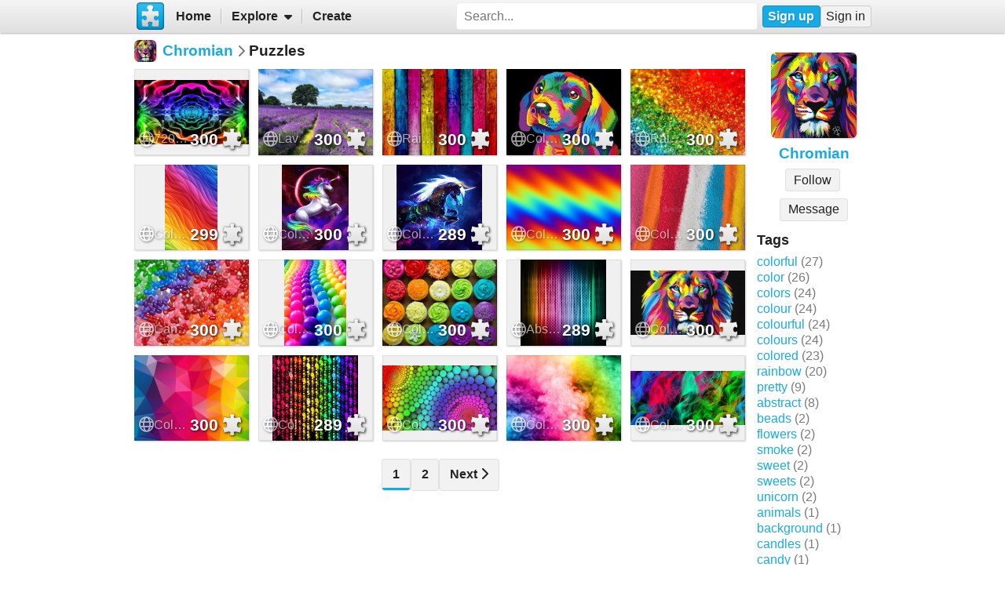

--- FILE ---
content_type: text/html; charset=UTF-8
request_url: https://www.jigsawplanet.com/Chromian?rc=upuzzles&pg=2&rg=rot
body_size: 6275
content:
<!doctype html>
<html lang="en"><head><title>Puzzles</title><link rel="preload" as="font" crossorigin="anonymous" type="font/woff2" href="/css/fa-sub/1e98069/fa-solid-900.woff2"><link rel="preload" as="font" crossorigin="anonymous" type="font/woff2" href="/css/fa-sub/1e98069/fa-regular-400.woff2"><link rel="stylesheet" href="/css/style_light.css?v=1e98069"><meta name="viewport" content="width=device-width,minimum-scale=1,maximum-scale=5"><script class="ts-cntnt">(function(){var genv=window.tsEnv=window.tsEnv||{},env={"serverTime":1768965951,"locale":"en","tok":"b7cc01964cf1d2f4711054dac2327d58e","staticFileVersion":"?v=1e98069"},k;for(k in env){genv[k]=env[k]}})();</script><script src="/js/jp.js?v=1e98069" class="ts-cntnt"></script><script id="Cookiebot" src="https://consent.cookiebot.com/uc.js" class="ts-cntnt" data-cbid="13449572-0787-40a8-a581-a5250ee02024" data-georegions="{'region':'GB','cbid':'2693efab-091e-4a8b-9305-303d5150129c'},{'region':'BR','cbid':'dcffcf01-fae2-4eaa-9a5b-479991e34d3d'},{'region':'US-06','cbid':'df686972-46b0-4f09-8e5b-a097b6c486a4'},{'region':'US-08','cbid':'04724c00-c88f-452a-bdd0-a748b029053c'},{'region':'US-09','cbid':'19e3bec6-421b-4edd-99bb-894417efa600'},{'region':'US-49','cbid':'802d17aa-667d-488a-b84b-6687f93a6a3f'},{'region':'US-51','cbid':'5f15c696-6267-4717-8c79-cb8e2bd9dbbe'}"></script><script class="ts-cntnt">window.dataLayer=window.dataLayer||[];(function(){function gtag(){dataLayer.push(arguments)}gtag("consent","default",{ad_personalization:"granted",ad_storage:"granted",ad_user_data:"granted",analytics_storage:"granted",functionality_storage:"granted",personalization_storage:"granted",security_storage:"granted",wait_for_update:500});gtag("set","ads_data_redaction",true);gtag("set","url_passthrough",true);})();dataLayer.push({event:"gtm.js","gtm.start":new Date().getTime()});</script><script async src="https://www.googletagmanager.com/gtm.js?id=GTM-K7GQHG2T" class="ts-cntnt"></script><link rel="search" type="application/opensearchdescription+xml" href="/os/osd.xml" title="Jigsaw Planet"><script class="ts-cntnt">tibo.jp.addContextMenu("common_play_share",{"search":["__PID__","__NAME__","__NAME_UE__","__AID__","__VIS__","(\\?authkey\\=|&authkey\\=|%3Fauthkey%3D|%26authkey%3D)__AUTHKEY__"],"replace":["pid","name","name_ue","album.album_id","album.visibility","album.authkey"],"struct":[{"key":"a","title":"Play","link":"\/?rc=play&pid=__PID__&authkey=__AUTHKEY__"},{"key":"b","title":"Share","link":[{"title":"Facebook","ico":{"name":"facebook","type":"brands"},"link":"https:\/\/www.facebook.com\/sharer\/sharer.php?u=https%3A%2F%2Fwww.jigsawplanet.com%2F%3Frc%3Dplay%26pid%3D__PID__","onclick":"[\"tibo.jp.openWindow\",\"https:\\\/\\\/www.facebook.com\\\/sharer\\\/sharer.php?u=https%3A%2F%2Fwww.jigsawplanet.com%2F%3Frc%3Dplay%26pid%3D__PID__\",\"FBShare\"]","target":"_blank"},{"title":"X (Twitter)","ico":{"name":"x-twitter","type":"brands"},"link":"https:\/\/twitter.com\/intent\/tweet?url=https%3A%2F%2Fwww.jigsawplanet.com%2F%3Frc%3Dplay%26pid%3D__PID__&text=Play%20the%20%22__NAME_UE__%22%20puzzle%21","onclick":"[\"tibo.jp.openWindow\",\"https:\\\/\\\/twitter.com\\\/intent\\\/tweet?url=https%3A%2F%2Fwww.jigsawplanet.com%2F%3Frc%3Dplay%26pid%3D__PID__&text=Play%20the%20%22__NAME_UE__%22%20puzzle%21\",\"TWShare\",\"menubar=no,toolbar=no,status=no,location=no,resizable=yes,scrollbars=yes,width=550,height=450\"]","target":"_blank"},{"title":"Email","ico":"envelope","link":"\/?rc=emailpuzzle&pid=__PID__&authkey=__AUTHKEY__"},{"title":"Embed","ico":"code","link":"\/?rc=embedpuzzle&pid=__PID__&authkey=__AUTHKEY__"}]},{"key":"g","title":"Share...","onclick":"[\"tibo.jp.dialogs.openOK\",\"Sharing is limited. The puzzle is private or violating the \\\"Terms of Service\\\".\"]"}]})</script><script class="ts-cntnt">tibo.jp.addContextMenu("pl24",{"search":["__PID__","__NAME__","__NAME_UE__","__AID__","__VIS__","(\\?authkey\\=|&authkey\\=|%3Fauthkey%3D|%26authkey%3D)__AUTHKEY__"],"replace":["pid","name","name_ue","album.album_id","album.visibility","album.authkey"],"struct":[{"key":"a","title":"Play","link":"\/?rc=play&pid=__PID__&authkey=__AUTHKEY__"},{"key":"b","title":"Share","link":[{"title":"Facebook","ico":{"name":"facebook","type":"brands"},"link":"https:\/\/www.facebook.com\/sharer\/sharer.php?u=https%3A%2F%2Fwww.jigsawplanet.com%2F%3Frc%3Dplay%26pid%3D__PID__","onclick":"[\"tibo.jp.openWindow\",\"https:\\\/\\\/www.facebook.com\\\/sharer\\\/sharer.php?u=https%3A%2F%2Fwww.jigsawplanet.com%2F%3Frc%3Dplay%26pid%3D__PID__\",\"FBShare\"]","target":"_blank"},{"title":"X (Twitter)","ico":{"name":"x-twitter","type":"brands"},"link":"https:\/\/twitter.com\/intent\/tweet?url=https%3A%2F%2Fwww.jigsawplanet.com%2F%3Frc%3Dplay%26pid%3D__PID__&text=Play%20the%20%22__NAME_UE__%22%20puzzle%21","onclick":"[\"tibo.jp.openWindow\",\"https:\\\/\\\/twitter.com\\\/intent\\\/tweet?url=https%3A%2F%2Fwww.jigsawplanet.com%2F%3Frc%3Dplay%26pid%3D__PID__&text=Play%20the%20%22__NAME_UE__%22%20puzzle%21\",\"TWShare\",\"menubar=no,toolbar=no,status=no,location=no,resizable=yes,scrollbars=yes,width=550,height=450\"]","target":"_blank"},{"title":"Email","ico":"envelope","link":"\/?rc=emailpuzzle&pid=__PID__&authkey=__AUTHKEY__"},{"title":"Embed","ico":"code","link":"\/?rc=embedpuzzle&pid=__PID__&authkey=__AUTHKEY__"}]},{"key":"g","title":"Share...","onclick":"[\"tibo.jp.dialogs.openOK\",\"Sharing is limited. The puzzle is private or violating the \\\"Terms of Service\\\".\"]"}]})</script><link rel="icon" type="image/x-icon" href="/favicon.ico" sizes="16x16 24x24 32x32 64x64"><link rel="icon" type="image/png" href="/img/jp-logo-32x32.png?v=1e98069" sizes="32x32"><link rel="icon" type="image/png" href="/img/jp-logo-128x128.png?v=1e98069" sizes="128x128"><link rel="icon" type="image/png" href="/img/jigsaw-planet-logo.png" sizes="160x160"><link rel="alternate" href="https://www.jigsawplanet.com/Chromian?rc=upuzzles&amp;pg=2&amp;rg=rot" hreflang="en"><link rel="alternate" href="https://www.jigsawplanet.com/Chromian?rc=upuzzles&amp;pg=2&amp;rg=rot&amp;lang=id" hreflang="id"><link rel="alternate" href="https://www.jigsawplanet.com/Chromian?rc=upuzzles&amp;pg=2&amp;rg=rot&amp;lang=cs" hreflang="cs"><link rel="alternate" href="https://www.jigsawplanet.com/Chromian?rc=upuzzles&amp;pg=2&amp;rg=rot&amp;lang=de" hreflang="de"><link rel="alternate" href="https://www.jigsawplanet.com/Chromian?rc=upuzzles&amp;pg=2&amp;rg=rot&amp;lang=es-ES" hreflang="es-ES"><link rel="alternate" href="https://www.jigsawplanet.com/Chromian?rc=upuzzles&amp;pg=2&amp;rg=rot&amp;lang=fr" hreflang="fr"><link rel="alternate" href="https://www.jigsawplanet.com/Chromian?rc=upuzzles&amp;pg=2&amp;rg=rot&amp;lang=hu" hreflang="hu"><link rel="alternate" href="https://www.jigsawplanet.com/Chromian?rc=upuzzles&amp;pg=2&amp;rg=rot&amp;lang=it" hreflang="it"><link rel="alternate" href="https://www.jigsawplanet.com/Chromian?rc=upuzzles&amp;pg=2&amp;rg=rot&amp;lang=nl" hreflang="nl"><link rel="alternate" href="https://www.jigsawplanet.com/Chromian?rc=upuzzles&amp;pg=2&amp;rg=rot&amp;lang=pl" hreflang="pl"><link rel="alternate" href="https://www.jigsawplanet.com/Chromian?rc=upuzzles&amp;pg=2&amp;rg=rot&amp;lang=pt-BR" hreflang="pt-BR"><link rel="alternate" href="https://www.jigsawplanet.com/Chromian?rc=upuzzles&amp;pg=2&amp;rg=rot&amp;lang=pt-PT" hreflang="pt-PT"><link rel="alternate" href="https://www.jigsawplanet.com/Chromian?rc=upuzzles&amp;pg=2&amp;rg=rot&amp;lang=sr-Latn" hreflang="sr-Latn"><link rel="alternate" href="https://www.jigsawplanet.com/Chromian?rc=upuzzles&amp;pg=2&amp;rg=rot&amp;lang=sv-SE" hreflang="sv-SE"><link rel="alternate" href="https://www.jigsawplanet.com/Chromian?rc=upuzzles&amp;pg=2&amp;rg=rot&amp;lang=tr" hreflang="tr"><link rel="alternate" href="https://www.jigsawplanet.com/Chromian?rc=upuzzles&amp;pg=2&amp;rg=rot&amp;lang=bg" hreflang="bg"><link rel="alternate" href="https://www.jigsawplanet.com/Chromian?rc=upuzzles&amp;pg=2&amp;rg=rot&amp;lang=ru" hreflang="ru"><link rel="alternate" href="https://www.jigsawplanet.com/Chromian?rc=upuzzles&amp;pg=2&amp;rg=rot&amp;lang=sr" hreflang="sr"><link rel="alternate" href="https://www.jigsawplanet.com/Chromian?rc=upuzzles&amp;pg=2&amp;rg=rot&amp;lang=ar" hreflang="ar"><link rel="alternate" href="https://www.jigsawplanet.com/Chromian?rc=upuzzles&amp;pg=2&amp;rg=rot&amp;lang=hi" hreflang="hi"><link rel="alternate" href="https://www.jigsawplanet.com/Chromian?rc=upuzzles&amp;pg=2&amp;rg=rot&amp;lang=zh-CN" hreflang="zh-CN"><link rel="alternate" href="https://www.jigsawplanet.com/Chromian?rc=upuzzles&amp;pg=2&amp;rg=rot&amp;lang=zh-TW" hreflang="zh-TW"><link rel="alternate" href="https://www.jigsawplanet.com/Chromian?rc=upuzzles&amp;pg=2&amp;rg=rot&amp;lang=ja" hreflang="ja"><link rel="canonical" href="https://www.jigsawplanet.com/Chromian?rc=upuzzles&amp;pg=2&amp;rg=rot"></head><body class="ts-dir-ltr" data-country="US"><div id="ts-page" class="UPuzzles"><div id="ts-vp-wrap"><div></div><div></div><div><nav id=topBar><div class=bckgrnd></div><div class=frnt><a href="/" class="ts-jp-logo" title="Jigsaw Planet"><img src="/img/jp-logo-128x128.png?v=1e98069" width="128" height="128" alt="Jigsaw Planet"></a><div class="ts-mainmenu"><ul class="unselectable ts-menu menuBar ts-no-init MainMenu"><li><a class="ts-mnitm" href="/"><span class="label">Home</span></a></li><li class="hasSubmenu"><span class="ts-mnitm"><span class="label">Explore</span></span><ul class="unselectable ts-menu popupMenu" style="display:none"><li><a class="ts-mnitm" href="/?rc=explore&amp;tp=1"><span class="label">Last Created</span></a></li><li><a class="ts-mnitm" href="/?rc=explore&amp;tp=2"><span class="label">Week's Most Played</span></a></li><li><a class="ts-mnitm" href="/?rc=explore&amp;tp=3"><span class="label">Total Most Played</span></a></li><li><a class="ts-mnitm" href="/?rc=explore&amp;tp=4"><span class="label">Now Played</span></a></li><li><a class="ts-mnitm" href="/?rc=search"><span class="label">Popular Searches</span></a></li></ul></li><li><a class="ts-mnitm" href="/?rc=createpuzzle&amp;ret=%2FChromian%3Frc%3Dupuzzles%26pg%3D2%26rg%3Drot"><span class="label">Create</span></a></li></ul></div><div class="ts-srch"><form method="POST"  action="/?rc=search" onsubmit="tibo.jp.c.SearchOnSubmit(event)"><input type="search" class="ts-srch-inpt" maxlength="512" autocomplete="on" name="q" title="Search" placeholder="Search..." value=""><button type="submit" class="btn ts-end-zero"><i title="Search" class="ts-ico-color ts-ico fa-solid fa-search"></i></button></form></div><div id="ts-rt-menu"><ul class="unselectable ts-menu menuBar UserMenu simple newUser"><li class="signup"><a class="ts-mnitm" href="/?rc=signup"><span class="label">Sign up</span></a></li><li class="signin"><a class="ts-mnitm" href="/?rc=signin#"><span class="label">Sign in</span></a></li></ul></div></div></nav><!-- google_ad_section_start(weight=ignore) --><div id="ts-pm" class="ts-phm"><noscript><div class="ts-msg ts-type1"><div><i class="ts-ico fa-solid fa-exclamation-triangle"></i></div><div><strong>JavaScript is required.</strong> You need to enable JavaScript in your browser to use this website.</div></div></noscript></div><!-- google_ad_section_end(weight=ignore) --><div><div id="ts-totem"><div class="ts-prphoto"><div class="ts-item ts-User" data-item="{&quot;__c&quot;:&quot;User&quot;,&quot;name&quot;:&quot;Chromian&quot;,&quot;image&quot;:{&quot;__c&quot;:&quot;ImageStruct&quot;,&quot;image_id&quot;:18169414,&quot;url&quot;:&quot;https:\/\/sc-us.jigsawplanet.com\/i\/463e15016e0b380400ea320c6bb4552608\/32\/jp.jpg&quot;,&quot;width&quot;:1080,&quot;height&quot;:1080},&quot;extras&quot;:{&quot;followed_by_visitor&quot;:false}}"><div class="ts-ic"><a class="ts-cnt-wrap" href="/Chromian"></a></div><div class="ts-tc"><a href="/Chromian"><div class="ts-label">Chromian</div></a></div></div></div><div style="text-align:center"><div class="btngrp ts-compact ts-smaller"><button class="btn ts-tooltip" data-ts-tooltip="{&quot;__c&quot;:&quot;HtmlCode&quot;,&quot;code&quot;:&quot;You need to &lt;a href=\&quot;\/?rc=signin&amp;amp;ret=%2FChromian%3Frc%3Dupuzzles%26pg%3D2%26rg%3Drot#\&quot;&gt;sign in&lt;\/a&gt; first.&quot;}">Message</button></div></div><h2>Tags</h2><a class="ts-tag" href="/Chromian?rc=upuzzles&amp;ts=colorful">colorful</a> <span class="minorinf ts-uc-isl">(27)</span><br><a class="ts-tag" href="/Chromian?rc=upuzzles&amp;ts=color">color</a> <span class="minorinf ts-uc-isl">(26)</span><br><a class="ts-tag" href="/Chromian?rc=upuzzles&amp;ts=colors">colors</a> <span class="minorinf ts-uc-isl">(24)</span><br><a class="ts-tag" href="/Chromian?rc=upuzzles&amp;ts=colour">colour</a> <span class="minorinf ts-uc-isl">(24)</span><br><a class="ts-tag" href="/Chromian?rc=upuzzles&amp;ts=colourful">colourful</a> <span class="minorinf ts-uc-isl">(24)</span><br><a class="ts-tag" href="/Chromian?rc=upuzzles&amp;ts=colours">colours</a> <span class="minorinf ts-uc-isl">(24)</span><br><a class="ts-tag" href="/Chromian?rc=upuzzles&amp;ts=colored">colored</a> <span class="minorinf ts-uc-isl">(23)</span><br><a class="ts-tag" href="/Chromian?rc=upuzzles&amp;ts=rainbow">rainbow</a> <span class="minorinf ts-uc-isl">(20)</span><br><a class="ts-tag" href="/Chromian?rc=upuzzles&amp;ts=pretty">pretty</a> <span class="minorinf ts-uc-isl">(9)</span><br><a class="ts-tag" href="/Chromian?rc=upuzzles&amp;ts=abstract">abstract</a> <span class="minorinf ts-uc-isl">(8)</span><br><a class="ts-tag" href="/Chromian?rc=upuzzles&amp;ts=beads">beads</a> <span class="minorinf ts-uc-isl">(2)</span><br><a class="ts-tag" href="/Chromian?rc=upuzzles&amp;ts=flowers">flowers</a> <span class="minorinf ts-uc-isl">(2)</span><br><a class="ts-tag" href="/Chromian?rc=upuzzles&amp;ts=smoke">smoke</a> <span class="minorinf ts-uc-isl">(2)</span><br><a class="ts-tag" href="/Chromian?rc=upuzzles&amp;ts=sweet">sweet</a> <span class="minorinf ts-uc-isl">(2)</span><br><a class="ts-tag" href="/Chromian?rc=upuzzles&amp;ts=sweets">sweets</a> <span class="minorinf ts-uc-isl">(2)</span><br><a class="ts-tag" href="/Chromian?rc=upuzzles&amp;ts=unicorn">unicorn</a> <span class="minorinf ts-uc-isl">(2)</span><br><a class="ts-tag" href="/Chromian?rc=upuzzles&amp;ts=animals">animals</a> <span class="minorinf ts-uc-isl">(1)</span><br><a class="ts-tag" href="/Chromian?rc=upuzzles&amp;ts=background">background</a> <span class="minorinf ts-uc-isl">(1)</span><br><a class="ts-tag" href="/Chromian?rc=upuzzles&amp;ts=candles">candles</a> <span class="minorinf ts-uc-isl">(1)</span><br><a class="ts-tag" href="/Chromian?rc=upuzzles&amp;ts=candy">candy</a> <span class="minorinf ts-uc-isl">(1)</span><br></div><div class="lft2ttm"><div class="navigator"><h1><div class="ts-layout-horizontal"><div class="ts-item ts-User" data-item="{&quot;__c&quot;:&quot;User&quot;,&quot;name&quot;:&quot;Chromian&quot;,&quot;image&quot;:{&quot;__c&quot;:&quot;ImageStruct&quot;,&quot;image_id&quot;:18169414,&quot;url&quot;:&quot;https:\/\/sc-us.jigsawplanet.com\/i\/463e15016e0b380400ea320c6bb4552608\/32\/jp.jpg&quot;,&quot;width&quot;:1080,&quot;height&quot;:1080}}"><div class="ts-ic"><a class="ts-cnt-wrap" href="/Chromian"></a></div><div class="ts-tc"><a href="/Chromian"><div class="ts-label">Chromian</div></a></div></div></div><div class="ts-sep"><i class="ts-ico fa-solid fa-chevron-right"></i></div><div><span>Puzzles</span></div></h1></div><div class="content"><noscript><iframe src="https://www.googletagmanager.com/ns.html?id="GTM-K7GQHG2T height="0" width="0" style="display:none;visibility:hidden"></iframe></noscript><div id="pl24" class="puzzleList"><div class="ts-list"><div class="ts-item ts-Puzzle" data-item="{&quot;__c&quot;:&quot;Puzzle&quot;,&quot;pid&quot;:&quot;26e95600be78&quot;,&quot;name&quot;:&quot;720574-full-size-colourful-backgrounds-2560x1440&quot;,&quot;pieces&quot;:300,&quot;curve&quot;:1,&quot;rotation&quot;:false,&quot;image&quot;:{&quot;__c&quot;:&quot;ImageStruct&quot;,&quot;image_id&quot;:30095667,&quot;url&quot;:&quot;https:\/\/sc-us.jigsawplanet.com\/i\/3339cb01f705000800db8c7183ea7811b9\/32\/jp.jpg&quot;,&quot;width&quot;:2048,&quot;height&quot;:1152},&quot;album&quot;:{&quot;__c&quot;:&quot;Album&quot;,&quot;album_id&quot;:637666},&quot;extras&quot;:{&quot;cmenu&quot;:&quot;pl24&quot;,&quot;mhide&quot;:&quot;gi&quot;}}"><div class="ts-ic"><a class="ts-cnt-wrap" href="/?rc=play&amp;pid=26e95600be78"></a></div><div class="ts-tc"><a href="/?rc=play&amp;pid=26e95600be78"><div class="ts-label">720574-full-size-colourful-backgrounds-2560x1440</div></a></div></div><div class="ts-item ts-Puzzle" data-item="{&quot;__c&quot;:&quot;Puzzle&quot;,&quot;pid&quot;:&quot;08e6a8e74ed2&quot;,&quot;name&quot;:&quot;Lavender&quot;,&quot;pieces&quot;:300,&quot;curve&quot;:1,&quot;rotation&quot;:false,&quot;image&quot;:{&quot;__c&quot;:&quot;ImageStruct&quot;,&quot;image_id&quot;:22016829,&quot;url&quot;:&quot;https:\/\/sc-us.jigsawplanet.com\/i\/3df34f019f0f8a0200fa9bf4069de1cd09\/32\/jp.jpg&quot;,&quot;width&quot;:650,&quot;height&quot;:433},&quot;album&quot;:{&quot;__c&quot;:&quot;Album&quot;,&quot;album_id&quot;:637666},&quot;extras&quot;:{&quot;cmenu&quot;:&quot;pl24&quot;,&quot;mhide&quot;:&quot;gi&quot;}}"><div class="ts-ic"><a class="ts-cnt-wrap" href="/?rc=play&amp;pid=08e6a8e74ed2"></a></div><div class="ts-tc"><a href="/?rc=play&amp;pid=08e6a8e74ed2"><div class="ts-label">Lavender</div></a></div></div><div class="ts-item ts-Puzzle" data-item="{&quot;__c&quot;:&quot;Puzzle&quot;,&quot;pid&quot;:&quot;2ffb416b3ee1&quot;,&quot;name&quot;:&quot;Rainbow wood&quot;,&quot;pieces&quot;:300,&quot;curve&quot;:1,&quot;rotation&quot;:false,&quot;image&quot;:{&quot;__c&quot;:&quot;ImageStruct&quot;,&quot;image_id&quot;:18775597,&quot;url&quot;:&quot;https:\/\/sc-us.jigsawplanet.com\/i\/2d7e1e015308a005002a4c1ca70574aaf0\/32\/jp.jpg&quot;,&quot;width&quot;:1440,&quot;height&quot;:1280},&quot;album&quot;:{&quot;__c&quot;:&quot;Album&quot;,&quot;album_id&quot;:646279},&quot;extras&quot;:{&quot;cmenu&quot;:&quot;pl24&quot;,&quot;mhide&quot;:&quot;gi&quot;}}"><div class="ts-ic"><a class="ts-cnt-wrap" href="/?rc=play&amp;pid=2ffb416b3ee1"></a></div><div class="ts-tc"><a href="/?rc=play&amp;pid=2ffb416b3ee1"><div class="ts-label">Rainbow wood</div></a></div></div><div class="ts-item ts-Puzzle" data-item="{&quot;__c&quot;:&quot;Puzzle&quot;,&quot;pid&quot;:&quot;05979bfd5b30&quot;,&quot;name&quot;:&quot;Colourful Puppy&quot;,&quot;pieces&quot;:300,&quot;curve&quot;:1,&quot;rotation&quot;:false,&quot;image&quot;:{&quot;__c&quot;:&quot;ImageStruct&quot;,&quot;image_id&quot;:18219100,&quot;url&quot;:&quot;https:\/\/sc-us.jigsawplanet.com\/i\/5c0016012f0ba90100a107479c92f71ff1\/32\/jp.jpg&quot;,&quot;width&quot;:425,&quot;height&quot;:283},&quot;album&quot;:{&quot;__c&quot;:&quot;Album&quot;,&quot;album_id&quot;:646279},&quot;extras&quot;:{&quot;cmenu&quot;:&quot;pl24&quot;,&quot;mhide&quot;:&quot;gi&quot;}}"><div class="ts-ic"><a class="ts-cnt-wrap" href="/?rc=play&amp;pid=05979bfd5b30"></a></div><div class="ts-tc"><a href="/?rc=play&amp;pid=05979bfd5b30"><div class="ts-label">Colourful Puppy</div></a></div></div><div class="ts-item ts-Puzzle" data-item="{&quot;__c&quot;:&quot;Puzzle&quot;,&quot;pid&quot;:&quot;0f9515f99b70&quot;,&quot;name&quot;:&quot;Rainbow Glitter&quot;,&quot;pieces&quot;:300,&quot;curve&quot;:1,&quot;rotation&quot;:false,&quot;image&quot;:{&quot;__c&quot;:&quot;ImageStruct&quot;,&quot;image_id&quot;:18190389,&quot;url&quot;:&quot;https:\/\/sc-us.jigsawplanet.com\/i\/359015011804800200a3ad2d71ec270ea9\/32\/jp.jpg&quot;,&quot;width&quot;:640,&quot;height&quot;:480},&quot;album&quot;:{&quot;__c&quot;:&quot;Album&quot;,&quot;album_id&quot;:637666},&quot;extras&quot;:{&quot;cmenu&quot;:&quot;pl24&quot;,&quot;mhide&quot;:&quot;gi&quot;}}"><div class="ts-ic"><a class="ts-cnt-wrap" href="/?rc=play&amp;pid=0f9515f99b70"></a></div><div class="ts-tc"><a href="/?rc=play&amp;pid=0f9515f99b70"><div class="ts-label">Rainbow Glitter</div></a></div></div><div class="ts-item ts-Puzzle" data-item="{&quot;__c&quot;:&quot;Puzzle&quot;,&quot;pid&quot;:&quot;28e7cfb94ca3&quot;,&quot;name&quot;:&quot;Colourful waves&quot;,&quot;pieces&quot;:299,&quot;curve&quot;:1,&quot;rotation&quot;:false,&quot;image&quot;:{&quot;__c&quot;:&quot;ImageStruct&quot;,&quot;image_id&quot;:14829327,&quot;url&quot;:&quot;https:\/\/sc-us.jigsawplanet.com\/i\/0f47e200a8090008004133e515a5aad6cc\/32\/jp.jpg&quot;,&quot;width&quot;:1253,&quot;height&quot;:2048},&quot;album&quot;:{&quot;__c&quot;:&quot;Album&quot;,&quot;album_id&quot;:637666},&quot;extras&quot;:{&quot;cmenu&quot;:&quot;pl24&quot;,&quot;mhide&quot;:&quot;gi&quot;}}"><div class="ts-ic"><a class="ts-cnt-wrap" href="/?rc=play&amp;pid=28e7cfb94ca3"></a></div><div class="ts-tc"><a href="/?rc=play&amp;pid=28e7cfb94ca3"><div class="ts-label">Colourful waves</div></a></div></div><div class="ts-item ts-Puzzle" data-item="{&quot;__c&quot;:&quot;Puzzle&quot;,&quot;pid&quot;:&quot;345b4f6d5ef0&quot;,&quot;name&quot;:&quot;Colourful Unicorn&quot;,&quot;pieces&quot;:300,&quot;curve&quot;:1,&quot;rotation&quot;:false,&quot;image&quot;:{&quot;__c&quot;:&quot;ImageStruct&quot;,&quot;image_id&quot;:18179433,&quot;url&quot;:&quot;https:\/\/sc-us.jigsawplanet.com\/i\/696515018f03d9020094d511990261c19a\/32\/jp.jpg&quot;,&quot;width&quot;:563,&quot;height&quot;:729},&quot;album&quot;:{&quot;__c&quot;:&quot;Album&quot;,&quot;album_id&quot;:646279},&quot;extras&quot;:{&quot;cmenu&quot;:&quot;pl24&quot;,&quot;mhide&quot;:&quot;gi&quot;}}"><div class="ts-ic"><a class="ts-cnt-wrap" href="/?rc=play&amp;pid=345b4f6d5ef0"></a></div><div class="ts-tc"><a href="/?rc=play&amp;pid=345b4f6d5ef0"><div class="ts-label">Colourful Unicorn</div></a></div></div><div class="ts-item ts-Puzzle" data-item="{&quot;__c&quot;:&quot;Puzzle&quot;,&quot;pid&quot;:&quot;12368adb4a3f&quot;,&quot;name&quot;:&quot;Coloured Unicorn&quot;,&quot;pieces&quot;:289,&quot;curve&quot;:1,&quot;rotation&quot;:false,&quot;image&quot;:{&quot;__c&quot;:&quot;ImageStruct&quot;,&quot;image_id&quot;:18179326,&quot;url&quot;:&quot;https:\/\/sc-us.jigsawplanet.com\/i\/fe6415015706d20100a22483025888aee5\/32\/jp.jpg&quot;,&quot;width&quot;:466,&quot;height&quot;:466},&quot;album&quot;:{&quot;__c&quot;:&quot;Album&quot;,&quot;album_id&quot;:646279},&quot;extras&quot;:{&quot;cmenu&quot;:&quot;pl24&quot;,&quot;mhide&quot;:&quot;gi&quot;}}"><div class="ts-ic"><a class="ts-cnt-wrap" href="/?rc=play&amp;pid=12368adb4a3f"></a></div><div class="ts-tc"><a href="/?rc=play&amp;pid=12368adb4a3f"><div class="ts-label">Coloured Unicorn</div></a></div></div><div class="ts-item ts-Puzzle" data-item="{&quot;__c&quot;:&quot;Puzzle&quot;,&quot;pid&quot;:&quot;3f1e4a1fb9d0&quot;,&quot;name&quot;:&quot;Colourful Abstract Background&quot;,&quot;pieces&quot;:300,&quot;curve&quot;:1,&quot;rotation&quot;:false,&quot;image&quot;:{&quot;__c&quot;:&quot;ImageStruct&quot;,&quot;image_id&quot;:18175616,&quot;url&quot;:&quot;https:\/\/sc-us.jigsawplanet.com\/i\/805615010e0a000800a6c941d234cc06a6\/32\/jp.jpg&quot;,&quot;width&quot;:2048,&quot;height&quot;:1391},&quot;album&quot;:{&quot;__c&quot;:&quot;Album&quot;,&quot;album_id&quot;:637666},&quot;extras&quot;:{&quot;cmenu&quot;:&quot;pl24&quot;,&quot;mhide&quot;:&quot;gi&quot;}}"><div class="ts-ic"><a class="ts-cnt-wrap" href="/?rc=play&amp;pid=3f1e4a1fb9d0"></a></div><div class="ts-tc"><a href="/?rc=play&amp;pid=3f1e4a1fb9d0"><div class="ts-label">Colourful Abstract Background</div></a></div></div><div class="ts-item ts-Puzzle" data-item="{&quot;__c&quot;:&quot;Puzzle&quot;,&quot;pid&quot;:&quot;1bad74803607&quot;,&quot;name&quot;:&quot;Colourful Sand&quot;,&quot;pieces&quot;:300,&quot;curve&quot;:1,&quot;rotation&quot;:false,&quot;image&quot;:{&quot;__c&quot;:&quot;ImageStruct&quot;,&quot;image_id&quot;:18173153,&quot;url&quot;:&quot;https:\/\/sc-us.jigsawplanet.com\/i\/e14c15019f072003003d9892a3cc821adc\/32\/jp.jpg&quot;,&quot;width&quot;:800,&quot;height&quot;:533},&quot;album&quot;:{&quot;__c&quot;:&quot;Album&quot;,&quot;album_id&quot;:637666},&quot;extras&quot;:{&quot;cmenu&quot;:&quot;pl24&quot;,&quot;mhide&quot;:&quot;gi&quot;}}"><div class="ts-ic"><a class="ts-cnt-wrap" href="/?rc=play&amp;pid=1bad74803607"></a></div><div class="ts-tc"><a href="/?rc=play&amp;pid=1bad74803607"><div class="ts-label">Colourful Sand</div></a></div></div><div class="ts-item ts-Puzzle" data-item="{&quot;__c&quot;:&quot;Puzzle&quot;,&quot;pid&quot;:&quot;30898e9e39b5&quot;,&quot;name&quot;:&quot;Candy Rainbow&quot;,&quot;pieces&quot;:300,&quot;curve&quot;:1,&quot;rotation&quot;:false,&quot;image&quot;:{&quot;__c&quot;:&quot;ImageStruct&quot;,&quot;image_id&quot;:18170698,&quot;url&quot;:&quot;https:\/\/sc-us.jigsawplanet.com\/i\/4a4315015609200300411899102c93f2e3\/32\/jp.jpg&quot;,&quot;width&quot;:800,&quot;height&quot;:533},&quot;album&quot;:{&quot;__c&quot;:&quot;Album&quot;,&quot;album_id&quot;:637666},&quot;extras&quot;:{&quot;cmenu&quot;:&quot;pl24&quot;,&quot;mhide&quot;:&quot;gi&quot;}}"><div class="ts-ic"><a class="ts-cnt-wrap" href="/?rc=play&amp;pid=30898e9e39b5"></a></div><div class="ts-tc"><a href="/?rc=play&amp;pid=30898e9e39b5"><div class="ts-label">Candy Rainbow</div></a></div></div><div class="ts-item ts-Puzzle" data-item="{&quot;__c&quot;:&quot;Puzzle&quot;,&quot;pid&quot;:&quot;21f060de119e&quot;,&quot;name&quot;:&quot;Coloured Beads&quot;,&quot;pieces&quot;:300,&quot;curve&quot;:1,&quot;rotation&quot;:false,&quot;image&quot;:{&quot;__c&quot;:&quot;ImageStruct&quot;,&quot;image_id&quot;:18169451,&quot;url&quot;:&quot;https:\/\/sc-us.jigsawplanet.com\/i\/6b3e1501ec09b502009194e9fa2ed7e933\/32\/jp.jpg&quot;,&quot;width&quot;:500,&quot;height&quot;:693},&quot;album&quot;:{&quot;__c&quot;:&quot;Album&quot;,&quot;album_id&quot;:637666},&quot;extras&quot;:{&quot;cmenu&quot;:&quot;pl24&quot;,&quot;mhide&quot;:&quot;gi&quot;}}"><div class="ts-ic"><a class="ts-cnt-wrap" href="/?rc=play&amp;pid=21f060de119e"></a></div><div class="ts-tc"><a href="/?rc=play&amp;pid=21f060de119e"><div class="ts-label">Coloured Beads</div></a></div></div><div class="ts-item ts-Puzzle" data-item="{&quot;__c&quot;:&quot;Puzzle&quot;,&quot;pid&quot;:&quot;1bb9d73f4bdf&quot;,&quot;name&quot;:&quot;Colourful Cupcakes&quot;,&quot;pieces&quot;:300,&quot;curve&quot;:1,&quot;rotation&quot;:false,&quot;image&quot;:{&quot;__c&quot;:&quot;ImageStruct&quot;,&quot;image_id&quot;:18169280,&quot;url&quot;:&quot;https:\/\/sc-us.jigsawplanet.com\/i\/c03d1501dc011f03003e2c4984d17239cb\/32\/jp.jpg&quot;,&quot;width&quot;:799,&quot;height&quot;:601},&quot;album&quot;:{&quot;__c&quot;:&quot;Album&quot;,&quot;album_id&quot;:637666},&quot;extras&quot;:{&quot;cmenu&quot;:&quot;pl24&quot;,&quot;mhide&quot;:&quot;gi&quot;}}"><div class="ts-ic"><a class="ts-cnt-wrap" href="/?rc=play&amp;pid=1bb9d73f4bdf"></a></div><div class="ts-tc"><a href="/?rc=play&amp;pid=1bb9d73f4bdf"><div class="ts-label">Colourful Cupcakes</div></a></div></div><div class="ts-item ts-Puzzle" data-item="{&quot;__c&quot;:&quot;Puzzle&quot;,&quot;pid&quot;:&quot;282fae5c09e5&quot;,&quot;name&quot;:&quot;Abstract Colourful Picture&quot;,&quot;pieces&quot;:289,&quot;curve&quot;:1,&quot;rotation&quot;:false,&quot;image&quot;:{&quot;__c&quot;:&quot;ImageStruct&quot;,&quot;image_id&quot;:18165154,&quot;url&quot;:&quot;https:\/\/sc-us.jigsawplanet.com\/i\/a22d15013400b004009f26d45285f499ee\/32\/jp.jpg&quot;,&quot;width&quot;:1200,&quot;height&quot;:1200},&quot;album&quot;:{&quot;__c&quot;:&quot;Album&quot;,&quot;album_id&quot;:637666},&quot;extras&quot;:{&quot;cmenu&quot;:&quot;pl24&quot;,&quot;mhide&quot;:&quot;gi&quot;}}"><div class="ts-ic"><a class="ts-cnt-wrap" href="/?rc=play&amp;pid=282fae5c09e5"></a></div><div class="ts-tc"><a href="/?rc=play&amp;pid=282fae5c09e5"><div class="ts-label">Abstract Colourful Picture</div></a></div></div><div class="ts-item ts-Puzzle" data-item="{&quot;__c&quot;:&quot;Puzzle&quot;,&quot;pid&quot;:&quot;20ae87d97f0d&quot;,&quot;name&quot;:&quot;Colorful Lion&quot;,&quot;pieces&quot;:300,&quot;curve&quot;:1,&quot;rotation&quot;:false,&quot;image&quot;:{&quot;__c&quot;:&quot;ImageStruct&quot;,&quot;image_id&quot;:17947434,&quot;url&quot;:&quot;https:\/\/sc-us.jigsawplanet.com\/i\/2adb11012204800700b5c4a01466b8f4cd\/32\/jp.jpg&quot;,&quot;width&quot;:1920,&quot;height&quot;:1080},&quot;album&quot;:{&quot;__c&quot;:&quot;Album&quot;,&quot;album_id&quot;:637666},&quot;extras&quot;:{&quot;cmenu&quot;:&quot;pl24&quot;,&quot;mhide&quot;:&quot;gi&quot;}}"><div class="ts-ic"><a class="ts-cnt-wrap" href="/?rc=play&amp;pid=20ae87d97f0d"></a></div><div class="ts-tc"><a href="/?rc=play&amp;pid=20ae87d97f0d"><div class="ts-label">Colorful Lion</div></a></div></div><div class="ts-item ts-Puzzle" data-item="{&quot;__c&quot;:&quot;Puzzle&quot;,&quot;pid&quot;:&quot;02aeb1da9037&quot;,&quot;name&quot;:&quot;Colourful Triangles&quot;,&quot;pieces&quot;:300,&quot;curve&quot;:1,&quot;rotation&quot;:false,&quot;image&quot;:{&quot;__c&quot;:&quot;ImageStruct&quot;,&quot;image_id&quot;:18139894,&quot;url&quot;:&quot;https:\/\/sc-us.jigsawplanet.com\/i\/f6ca1401ed0a0008004c0db865fdca6665\/32\/jp.jpg&quot;,&quot;width&quot;:2048,&quot;height&quot;:1360},&quot;album&quot;:{&quot;__c&quot;:&quot;Album&quot;,&quot;album_id&quot;:637666},&quot;extras&quot;:{&quot;cmenu&quot;:&quot;pl24&quot;,&quot;mhide&quot;:&quot;gi&quot;}}"><div class="ts-ic"><a class="ts-cnt-wrap" href="/?rc=play&amp;pid=02aeb1da9037"></a></div><div class="ts-tc"><a href="/?rc=play&amp;pid=02aeb1da9037"><div class="ts-label">Colourful Triangles</div></a></div></div><div class="ts-item ts-Puzzle" data-item="{&quot;__c&quot;:&quot;Puzzle&quot;,&quot;pid&quot;:&quot;2860ae6b3f73&quot;,&quot;name&quot;:&quot;Colourful beads&quot;,&quot;pieces&quot;:289,&quot;curve&quot;:1,&quot;rotation&quot;:false,&quot;image&quot;:{&quot;__c&quot;:&quot;ImageStruct&quot;,&quot;image_id&quot;:18130453,&quot;url&quot;:&quot;https:\/\/sc-us.jigsawplanet.com\/i\/15a61401280ef401009e9359a2c7daf41e\/32\/jp.jpg&quot;,&quot;width&quot;:500,&quot;height&quot;:500},&quot;album&quot;:{&quot;__c&quot;:&quot;Album&quot;,&quot;album_id&quot;:637666},&quot;extras&quot;:{&quot;cmenu&quot;:&quot;pl24&quot;,&quot;mhide&quot;:&quot;gi&quot;}}"><div class="ts-ic"><a class="ts-cnt-wrap" href="/?rc=play&amp;pid=2860ae6b3f73"></a></div><div class="ts-tc"><a href="/?rc=play&amp;pid=2860ae6b3f73"><div class="ts-label">Colourful beads</div></a></div></div><div class="ts-item ts-Puzzle" data-item="{&quot;__c&quot;:&quot;Puzzle&quot;,&quot;pid&quot;:&quot;362026782bbc&quot;,&quot;name&quot;:&quot;Colourful Circles&quot;,&quot;pieces&quot;:300,&quot;curve&quot;:1,&quot;rotation&quot;:false,&quot;image&quot;:{&quot;__c&quot;:&quot;ImageStruct&quot;,&quot;image_id&quot;:11093815,&quot;url&quot;:&quot;https:\/\/sc-us.jigsawplanet.com\/i\/3747a9008607800700a85ef77fb0b67241\/32\/jp.jpg&quot;,&quot;width&quot;:1920,&quot;height&quot;:1080},&quot;album&quot;:{&quot;__c&quot;:&quot;Album&quot;,&quot;album_id&quot;:637666},&quot;extras&quot;:{&quot;cmenu&quot;:&quot;pl24&quot;,&quot;mhide&quot;:&quot;gi&quot;}}"><div class="ts-ic"><a class="ts-cnt-wrap" href="/?rc=play&amp;pid=362026782bbc"></a></div><div class="ts-tc"><a href="/?rc=play&amp;pid=362026782bbc"><div class="ts-label">Colourful Circles</div></a></div></div><div class="ts-item ts-Puzzle" data-item="{&quot;__c&quot;:&quot;Puzzle&quot;,&quot;pid&quot;:&quot;1be84071b221&quot;,&quot;name&quot;:&quot;Colorful Clouds&quot;,&quot;pieces&quot;:300,&quot;curve&quot;:1,&quot;rotation&quot;:false,&quot;image&quot;:{&quot;__c&quot;:&quot;ImageStruct&quot;,&quot;image_id&quot;:18120933,&quot;url&quot;:&quot;https:\/\/sc-us.jigsawplanet.com\/i\/e5801401630434050087782b1151cbc01d\/32\/jp.jpg&quot;,&quot;width&quot;:1332,&quot;height&quot;:850},&quot;album&quot;:{&quot;__c&quot;:&quot;Album&quot;,&quot;album_id&quot;:637666},&quot;extras&quot;:{&quot;cmenu&quot;:&quot;pl24&quot;,&quot;mhide&quot;:&quot;gi&quot;}}"><div class="ts-ic"><a class="ts-cnt-wrap" href="/?rc=play&amp;pid=1be84071b221"></a></div><div class="ts-tc"><a href="/?rc=play&amp;pid=1be84071b221"><div class="ts-label">Colorful Clouds</div></a></div></div><div class="ts-item ts-Puzzle" data-item="{&quot;__c&quot;:&quot;Puzzle&quot;,&quot;pid&quot;:&quot;2fe2442cc028&quot;,&quot;name&quot;:&quot;Colorful smoke&quot;,&quot;pieces&quot;:300,&quot;curve&quot;:1,&quot;rotation&quot;:false,&quot;image&quot;:{&quot;__c&quot;:&quot;ImageStruct&quot;,&quot;image_id&quot;:18120488,&quot;url&quot;:&quot;https:\/\/sc-us.jigsawplanet.com\/i\/287f14016e0b2b0200cc30dea80b4fe56a\/32\/jp.jpg&quot;,&quot;width&quot;:555,&quot;height&quot;:260},&quot;album&quot;:{&quot;__c&quot;:&quot;Album&quot;,&quot;album_id&quot;:637666},&quot;extras&quot;:{&quot;cmenu&quot;:&quot;pl24&quot;,&quot;mhide&quot;:&quot;gi&quot;}}"><div class="ts-ic"><a class="ts-cnt-wrap" href="/?rc=play&amp;pid=2fe2442cc028"></a></div><div class="ts-tc"><a href="/?rc=play&amp;pid=2fe2442cc028"><div class="ts-label">Colorful smoke</div></a></div></div></div><ul class="paginator unselectable"><li><a class="btn ts-current ts-disabled">1</a></li><li><a class="btn" href="/Chromian?rc=upuzzles&amp;pg=2&amp;rg=rot&amp;page_pl24=2">2</a></li><li><a class="btn" href="/Chromian?rc=upuzzles&amp;pg=2&amp;rg=rot&amp;page_pl24=2" accesskey=".">Next&nbsp;<i class="ts-ico fa-solid fa-chevron-right"></i></a></li></ul></div><div id="tsi-bf4d08cd-3" style="height:90px;margin:var(--block-vertical-spacing) 0"></div><script>tibo.jp.a.put("tsi-bf4d08cd-3",{"unit":{"provider":"e"}})</script></div></div></div></div></div><div id="ts-pg-footer"><ul class="unselectable ts-menu menuBar simple ts-links"><li><a class="ts-mnitm" href="https://www.facebook.com/Jigsaw.Planet" target="_blank"><i aria-hidden="true" class="ts-ico fa-brands fa-facebook"></i><span class="label">FB</span></a></li><li><a class="ts-mnitm" href="/?rc=terms"><span class="label">Terms of Service</span></a></li><li><a class="ts-mnitm" href="/?rc=privacy"><span class="label">Privacy Policy</span></a></li><li><a class="ts-mnitm" href="/?rc=settings&amp;ret=%2FChromian%3Frc%3Dupuzzles%26pg%3D2%26rg%3Drot"><span class="label">Settings</span></a></li><li data-generator="[&quot;tibo.jp.c.UserMenuThemeSwitch&quot;]"></li><li class="hasSubmenu"><span class="ts-mnitm"><span class="label">Help</span></span><ul class="unselectable ts-menu popupMenu" style="display:none"><li><a class="ts-mnitm" href="/?rc=faq"><span class="label">FAQ</span></a></li><li><a class="ts-mnitm" href="/?rc=dmca"><span class="label">DMCA</span></a></li><li><a class="ts-mnitm" href="/?rc=contact&amp;ret=%2FChromian%3Frc%3Dupuzzles%26pg%3D2%26rg%3Drot"><span class="label">Contact Us</span></a></li><li><a class="ts-mnitm" href="/?rc=aboutus"><span class="label">About Us</span></a></li></ul></li><li><a class="ts-mnitm" href="javascript:void(0)" data-onclick="[&quot;tibo.jp.items.reportAbuse&quot;]"><span class="label">Report Abuse</span></a></li></ul><div class="ts-lang-select"><form method="POST" action="/Chromian?rc=upuzzles&amp;pg=2&amp;rg=rot" class="ts-form-onesubmit"><div class="ac"><input name="ac" id="tsi-bf4d08cd-0" type="hidden" value="LanguageForm"><div class="ts-description"></div><div class="ts-errors"></div></div><div class="token"><input name="token" id="tsi-bf4d08cd-1" type="hidden" required value="b7cc01964cf1d2f4711054dac2327d58e"><div class="ts-description"></div><div class="ts-errors"></div></div><div class="uilang"><label for="tsi-bf4d08cd-2"><i title="Language" class="ts-ico-color ts-ico fa-regular fa-globe"></i></label><select name="uilang" id="tsi-bf4d08cd-2" dir="ltr" onchange="this.form.submit()"><option value="en" selected>English</option><option value="id">Bahasa Indonesia</option><option value="cs">čeština</option><option value="de">Deutsch</option><option value="es-ES">español</option><option value="fr">français</option><option value="hu">magyar</option><option value="it">italiano</option><option value="nl">Nederlands</option><option value="pl">polski</option><option value="pt-BR">português (Brasil)</option><option value="pt-PT">português (Portugal)</option><option value="sr-Latn">srpski (latinica)</option><option value="sv-SE">svenska</option><option value="tr">Türkçe</option><option value="bg">български</option><option value="ru">русский</option><option value="sr">српски</option><option value="ar">العربية</option><option value="hi">हिन्दी</option><option value="zh-CN">中文 (简体)</option><option value="zh-TW">中文 (繁體)</option><option value="ja">日本語</option></select><div class="ts-description"></div><div class="ts-errors"></div></div></form><a class="ts-small-a ts-help-us" href="https://crowdin.net/project/jigsawplanet" target="_blank">Help us with translations</a></div></div></div><div class="reklama ligatus" style="width:0;height:0"></div><div id="ts-pg-msc"></div></body></html>